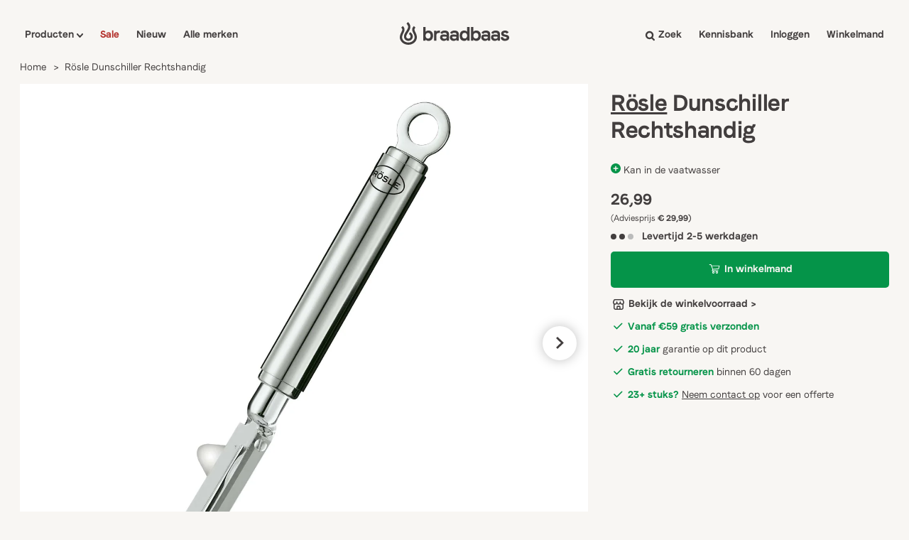

--- FILE ---
content_type: text/html; charset=utf-8
request_url: https://app.abconvert.io/api/shipping/config
body_size: -317
content:
{"country":"US","expirationTime":1768452411185,"customScript":null}

--- FILE ---
content_type: text/html; charset=UTF-8
request_url: https://sst.braadbaas.nl/ns.html?id=GTM-MT38FQQW
body_size: 262
content:
<!DOCTYPE html>
<html lang=en><head><meta charset=utf-8><title>ns</title></head><body><noscript><iframe src="https://www.googletagmanager.com/ns.html?fps=s&id=GTM-MT38FQQW" height="0" width="0" style="display:none;visibility:hidden"></iframe></noscript></body></html>

--- FILE ---
content_type: text/css
request_url: https://braadbaas.nl/cdn/shop/t/53/compiled_assets/styles.css?58705
body_size: -582
content:
.size-table{width:100%;table-layout:auto;border-collapse:collapse;text-align:center}.size-table th,.size-table td{padding:8px 10px;vertical-align:middle;text-align:center!important}.size-table tbody th{white-space:nowrap;width:1%;text-align:left!important}.size-table-wrapper{overflow-x:auto}.size-table-head .th-variant-title{padding:12px 3px}
/*# sourceMappingURL=/cdn/shop/t/53/compiled_assets/styles.css.map?58705= */


--- FILE ---
content_type: text/css
request_url: https://braadbaas.nl/cdn/shop/t/53/assets/template-product.css?v=145688860518401367011764011235
body_size: 5129
content:
@media screen and (max-width: 992px){.productpage_wrapper{padding-top:8px!important}}.productpage_wrapper{padding-top:85px;padding-bottom:18px}@media screen and (max-width: 475px){.swiper-button-boughttogether-next,.swiper-button-boughttogether-prev,.swiper-button-related-next,.swiper-button-related-prev{top:85%!important}.productpage_wrapper{padding-bottom:0;padding-top:55px}}.product_info-wrapper{width:100%;margin-left:32px}@media screen and (max-width: 1200px){.product_info-wrapper{margin-left:16px}}@media screen and (max-width: 768px){.product_info-wrapper{margin-left:0}}.productpage_hero-wrapper{display:flex;padding-bottom:16px;min-height:690px}@media screen and (max-width: 768px){.productpage_hero-wrapper{flex-direction:column}}.product_image-wrapper{background-color:#fff;min-width:800px;max-width:800px}@media screen and (max-width: 1200px){.product_image-wrapper{min-width:660px;max-width:660px}}@media screen and (max-width: 992px){.product_image-wrapper{min-width:510px;max-width:510px}}@media screen and (max-width: 768px){.product_image-wrapper{height:580px;min-width:100%;margin-bottom:16px}}.gallery-top .swiper-slide{background-size:contain!important;background-repeat:no-repeat!important}.swiper-slide{max-width:100%}.swiper-slide img{width:100%;max-height:100%!important;height:auto;max-height:600px;object-fit:contain}.carousel-item{width:48px!important;height:48px!important;background-size:contain!important;background-repeat:no-repeat;display:flex;align-items:center;justify-content:center}.carousel-item svg{max-height:80%;margin:auto 0}.swiper-wrapper{align-items:flex-end;max-height:690px}.product-inpage-cartform-wrapper{margin-top:16px}@media screen and (max-width: 768px){.belco-activator-frame{bottom:100px}.belco-kaoz3n{bottom:180px;height:calc(100% - 190px)}}@media screen and (max-width: 768px){.product-inpage-cartform-wrapper{margin-top:8px}}.product_fixed_cta{margin-top:-95px;z-index:1000;position:fixed;background-color:#fff;width:100vw;display:flex;justify-content:space-between;box-shadow:0 0 12px #00000040;transition-duration:.25s;transition-timing-function:ease-in-out}@media screen and (max-width: 992px){.product_fixed_cta{margin-top:auto;bottom:0}}.product-inpage-cartform-wrapper form{display:flex;flex-direction:column}.product-inpage-cartform-wrapper form select{-webkit-appearance:none;font-family:Braadbaas-Regular,sans-serif;color:#423e3e;padding-left:16px;border:none;margin-bottom:16px;border-radius:5px;cursor:pointer;background:url(select-arrow1.svg) no-repeat #fff;background-size:10px;background-position:97%}.product-options__wrapper{margin:16px 0}.product-options__selector{-webkit-appearance:none;font-family:Braadbaas-Regular,sans-serif;color:#423e3e;height:50px;margin-top:16px;padding-left:16px;border:none;margin-bottom:16px;border-radius:5px;cursor:pointer;background:url(select-arrow1.svg) no-repeat #fff;background-size:15px;background-position:97%}.arrow-wrappers{min-height:48px;position:relative;justify-content:space-between;width:100%;padding-left:16px;padding-right:16px;top:50%;display:flex;flex-direction:row}@media screen and (max-width: 475px){.arrow-wrappers{padding-left:4px;padding-right:4px}}.inpage-form-addtocart{display:flex!important;align-items:center;width:100%;justify-content:center;background-color:#059449;color:#f8f6f3;font-family:Braadbaas-Bold,sans-serif;font-weight:400;text-align:center;font-size:14px;border-radius:5px;letter-spacing:0;display:inline-block;padding:15px 24px 17px;transition-duration:.15s;transition-timing-function:ease-out;cursor:pointer}.inpage-form-addtocart:hover:enabled{background-color:#048542}@media screen and (max-width: 475px){.inpage-form-addtocart{width:100%}}.button-cart-2{width:100%}@media screen and (max-width: 768px){.button-cart-2{display:block!important}.button-cart{width:100%}}.fixed-cta{width:440px}@media screen and (max-width: 475px){.fixed-cta{padding:0}}@media screen and (max-width: 475px){.fixed-cta svg{height:16px!important}}@media screen and (max-width: 475px){.fixed-cta p{display:none}}.product-swiper-button-prev{z-index:10;transform:rotate(180deg);width:48px;height:48px;background-image:url(next.svg);background-repeat:no-repeat;background-size:11px;background-position:19px 14px;background-color:#fff;filter:drop-shadow(0px 0px 8px rgba(0,0,0,.25));padding:13px;border-radius:100%;margin-right:8px;transition-duration:.2s;transition-timing-function:ease-in-out;cursor:pointer}.product-swiper-button-prev:focus{outline:none;background-color:#f8f6f3}.product-swiper-button-prev:hover{background-color:#f8f6f3}.product_vendor{font-family:Braadbaas-Regular,sans-serif;letter-spacing:-.01em;font-size:20px;-webkit-font-smoothing:antialiased;-moz-osx-font-smoothing:grayscale;text-rendering:optimizeLegibility;text-decoration:none}.vendor_link:hover{text-decoration:underline}.product_price{font-size:22px;font-family:Braadbaas-Bold!important}.product_title a{text-decoration:underline;font-family:Braadbaas-ExtraBold,sans-serif}.product_title{font-weight:400;font-family:Braadbaas-ExtraBold,sans-serif;color:#423e3e;font-size:32px;margin-top:8px;line-height:120%;margin-bottom:12px}@media screen and (max-width: 768px){.product_title{font-size:26px}}.price_wrapper{display:flex;align-items:baseline}.product-price{display:flex;font-family:Braadbaas-Bold,sans-serif;margin-top:16px;margin-bottom:16px;margin-right:8px;align-items:flex-end;color:#423e3e}.price-tax{font-family:Braadbaas-Regular,sans-serif;margin-bottom:4px;margin-left:8px}.product_short-description{font-family:Braadbaas-Regular,sans-serif;line-height:140%;color:#423e3e}.product-green-usp{display:flex;align-items:center;color:#059449;margin-top:16px;margin-bottom:16px}.product-green-usp-icon{min-width:14px;min-height:14px;margin-right:4px}.product-green-usp span{font-family:Braadbaas-SemiBold,sans-serif}.product-green-usp p,.product-green-usp strong{color:#059449}.inpage-form-addtocart svg{height:13px;margin-right:5px}.product-amount-buy{display:flex}.product-select-label{font-family:Braadbaas-SemiBold,sans-serif}.product-amount{display:flex;align-items:center;justify-content:center;background-color:#fff;padding:16px;border-radius:5px;margin-right:16px;width:35%}.product-amount-number{font-family:Braadbaas-Bold,sans-serif;margin:0 16px;color:#423e3e;width:40px;text-align:center;background-color:transparent}.product-amount-number::-webkit-outer-spin-button,.product-amount-number::-webkit-inner-spin-button{-webkit-appearance:none;margin:0}.product-amount-number[type=number]{-moz-appearance:textfield}.product-amount-selector{cursor:pointer}.selector-wrapper label{display:none}.single-option-selector{width:100%}#price-field{margin-bottom:16px;display:flex}.product_details_wrapper{background-color:#fff;display:grid;grid-template-columns:0px 2fr 3fr 0px;padding-top:40px;padding-bottom:40px;justify-content:center}@media screen and (max-width: 1200px){.product_details_wrapper{grid-template-columns:40px 2fr 3fr 40px}}@media screen and (max-width: 992px){.product_details_wrapper{grid-template-columns:2fr 3fr;padding-top:40px;padding-bottom:40px}}@media screen and (max-width: 768px){.product_details_wrapper{grid-template-columns:1fr;gap:16px}}.details_left_wrapper{grid-column:2;margin-right:40px;display:flex;flex-direction:column}@media screen and (max-width: 992px){.details_left_wrapper{grid-column:1}}.details-chef-choice{background-color:#423e3e;color:#f8f6f3;padding:24px;margin-bottom:32px}.details-chef-choice h3{color:#f8f6f3}.chef-choice-subheading{margin-bottom:8px;color:#f8f6f3}.chef-choice-text{color:#f8f6f3}.details-brand-wrapper{background-color:#f8f6f3;margin-bottom:32px}@media screen and (max-width: 768px){.details-brand-wrapper{margin-bottom:0}}@media screen and (max-width: 768px){.details-brand-image{height:100px!important}.product-page-logo{height:90px!important;object-fit:contain}.details-brand-image{align-items:baseline;justify-content:baseline}}.details-brand-image{display:flex;justify-content:center;align-items:center;background-position:top;background-image:linear-gradient(0deg,#00000059,#00000059);background-size:cover!important;width:100%;height:210px}.details-brand-image svg{max-width:300px}.details-brand-text h4{font-weight:400}.details-brand-text{padding:24px;color:#423e3e}@media screen and (max-width: 768px){.details_left_wrapper{margin-right:0}.details-brand-wrapper{background-color:#fff;border-bottom:2px #F2F2F2 solid!important}.details-brand-text{padding:16px 0;color:#423e3e}}.details-brand-text p{line-height:140%;margin-top:8px;margin-bottom:16px}.details-brand-text a{color:#423e3e;font-family:Braadbaas-Bold,sans-serif}.details-brand-text svg{margin-left:4px;transition-duration:.25s;transition-timing-function:ease-out}.details-brand-text a:hover svg{margin-left:10px}.details_right_wrapper{color:#423e3e}@media screen and (max-width: 768px){.details_right_wrapper{grid-row:1;max-width:100%;overflow-x:scroll}}.details_right_wrapper h4{margin-bottom:8px}.details_right_wrapper h4:not(:first-child){margin-top:8px;margin-bottom:16px}.about-quote-wrapper{padding-top:100px;padding-bottom:100px;background-color:#fff;text-align:center;display:flex;flex-direction:column;align-items:center}@media screen and (max-width: 992px){.about-quote-wrapper{padding-top:60px;padding-bottom:60px}}.about-quote{font-family:Braadbaas-Light,sans-serif;font-size:3.5rem}@media screen and (max-width: 992px){.about-quote{font-size:2.5rem}}@media screen and (max-width: 475px){.about-quote{font-size:2rem}}.about-quote_link{display:flex;margin-top:32px}.about-quote_linktext{margin-left:.5rem;font-size:14px;font-family:Braadbaas-Bold,sans-serif;text-transform:uppercase;color:#423e3e;letter-spacing:.1em;transition-duration:.25s;transition-timing-function:ease-out}.about-quote_linktext:after{content:"";display:block;width:0;height:2px;margin-top:2px;background:#423e3e;transition:width .5s}.about-quote_linktext:hover:after{width:100%}.fixed_cta-info-wrapper{display:flex;align-items:center;color:#423e3e}@media screen and (max-width: 768px){.fixed_cta-info-wrapper{display:none}}.fixed_cta-info-copy{margin-left:24px}.fixed-buy{align-items:center;justify-content:center}@media screen and (max-width: 768px){.fixed-buy{width:100%}}.fixed-buy form{flex-direction:row}@media screen and (max-width: 475px){.fixed-buy form{justify-content:space-between}}.product-swiper-button-next{z-index:10;width:48px;height:48px;background-image:url(next.svg);background-repeat:no-repeat;background-size:11px;background-position:19px 15px;padding:13px;filter:drop-shadow(0px 0px 8px rgba(0,0,0,.25));background-color:#fff;border-radius:100%;transition-duration:.2s;transition-timing-function:ease-in-out;cursor:pointer}.product-swiper-button-next:focus{outline:none;background-color:#f8f6f3}.product-swiper-button-next:hover{background-color:#f8f6f3}.slider-img{display:none}.product_price-wrapper{display:flex;align-items:baseline}.product_price-wrapper p:first-of-type{margin-right:8px}.product_price-compare{font-size:12px;margin-top:4px;margin-bottom:8px}.text-red{color:#b4322d}#zoomed-img-container{width:100%;height:250px}.details_spec-item{display:flex;width:100%;min-height:40px;padding:10px 1px 10px 14px;margin:0}.details_spec-item dt{width:40%;align-items:center;display:flex;justify-content:space-between;font-family:Braadbaas-SemiBold}.details_spec-item dt svg{margin-left:4px;cursor:pointer}.details_spec-item dd{width:60%}.details_size-item{display:flex;min-height:40px;width:100%;padding:10px 10px 10px 14px;margin:0 16px 0 0}.details_size-item dt{font-size:14px;font-family:Braadbaas-SemiBold}.details_size-item span{display:flex;justify-content:space-between}tbody tr:nth-child(odd){background-color:#f8f6f3}.size-table{width:100%;max-width:100%;overflow-x:auto;-webkit-overflow-scrolling:touch;display:block}.size-table table{width:100%;min-width:700px;border-collapse:collapse;table-layout:auto}.size-table th{font-family:Braadbaas-Semibold,sans-serif;font-weight:100}tr>*:first-child:not(:empty){padding-left:8px}.size-table th,.size-table td{text-align:left;font-size:14px;width:auto;padding:12px 0}.size-dd{margin:0 0 4px;width:40%;font-size:14px}.item-tags{display:flex;flex-wrap:wrap;gap:8px;margin-top:12px;margin-bottom:14px}.tag-item{background-color:#fbe7e6;color:#b4322d;font-family:Braadbaas-SemiBold,sans-serif;padding:8px 22px;width:fit-content;font-size:12px}#product-variants select{height:50px;margin-top:8px;font-size:14px;border:1px solid #e4e4e4}.product-blue-usp{display:flex;align-items:center;margin-top:8px}.product-blue-usp p{line-height:140%}.product-blue-usp:first-of-type{margin-top:16px}.inpage-form-addtocart:disabled{opacity:55%;cursor:not-allowed}.modal-wrapper{height:-webkit-fill-available;display:none;position:fixed;justify-content:center;align-items:center;z-index:2147483647123;left:0;top:0;right:0;bottom:0;background-color:#000;background-color:#0006}.modal-productspecs{background-color:#fff;padding:24px;width:50vw;max-height:70%;overflow-y:scroll;filter:drop-shadow(5px 8px 24px rgba(0,0,0,.15))}.modal-productspecs h3{margin-bottom:16px}.modal-productspecs h4{margin-bottom:8px}.modal-productspecs p{margin-bottom:16px}@media screen and (max-width: 768px){.modal-productspecs{width:80vw}}.modal-link{cursor:pointer}.close-modal{cursor:pointer;float:right;display:flex;width:32px;height:32px;padding:0;align-items:center;justify-content:center}.close-modal svg{height:12px;width:12px}body.modal-open{overflow:hidden!important}.modal-productspecs a{font-family:Braadbaas-SemiBold,sans-serif}.availability_wrapper{margin-bottom:12px;display:flex;align-items:baseline}.availability_wrapper span{display:flex}@media screen and (max-width: 768px){.availability_wrapper{margin-top:12px;margin-bottom:12px}}@media screen and (max-width: 375px){.availability_wrapper{margin-top:0}}.availability_dot{min-height:8px;margin-right:4px;min-width:8px;background-color:#bbb;border-radius:50%;display:inline-block}.availability_wrapper p{font-family:Braadbaas-SemiBold,sans-serif;margin-left:8px}.contact-cta-wrapper{border:2px #F2F2F2 solid;padding:24px;box-sizing:border-box!important;-moz-box-sizing:border-box;-webkit-box-sizing:border-box;position:relative}@media screen and (max-width: 768px){.contact-cta-wrapper{border-bottom:2px #F2F2F2 solid!important;border:0;padding:0;box-sizing:border-box!important;-moz-box-sizing:border-box;-webkit-box-sizing:border-box;position:relative}}.contact-cta-item{font-family:Braadbaas-SemiBold,sans-serif}.contact-cta-item:hover{text-decoration:underline}.contact-cta-undertext{margin-bottom:16px}.contact-cta-wrapper h4{max-width:300px;margin-bottom:8px}.contact-cta-wrapper span{display:flex;align-items:center;margin-bottom:12px}.contact-cta-wrapper span svg{width:24px;height:24px;margin-right:8px}.contact-cta-wrapper img{height:220px;position:absolute;right:-24px;bottom:0}@media screen and (max-width: 1250px){.contact-cta-wrapper img{height:170px}}@media screen and (max-width: 900px){.contact-cta-wrapper img{display:none}}@media screen and (max-width: 768px){.contact-cta-wrapper img{display:block;height:180px;right:0}.contact-cta-wrapper{order:-1;margin-bottom:32px}}@media screen and (max-width: 375px){.contact-cta-wrapper img{height:140px}}@media screen and (max-width: 340px){.contact-cta-wrapper img{display:none}}.review-item-wrapper{width:100%;border:2px solid #F2F2F2;padding:20px;display:flex;flex-direction:column}.product-review-container{position:relative;display:grid!important;gap:8px;grid-template-columns:1fr 1fr}@media screen and (max-width: 400px){.product-review-container{grid-template-columns:1fr}}.review-content{margin-top:4px;font-size:14px;line-height:140%}.review-header{display:flex;flex-direction:row;justify-content:space-between}.review-header .dot{height:12px;width:12px;background-color:#f2f2f2;border-radius:50%;display:inline-block}.product-review-date{font-size:12px!important;letter-spacing:1px!important;font-family:Braadbaas-SemiBold,sans-serif;opacity:.5}.product-options__title{font-family:Braadbaas-SemiBold,sans-serif;margin-bottom:8px}.product-options__list-desktop{display:grid;grid-gap:8px;grid-template-columns:1fr 1fr 1fr}.product-options__list-mobile{display:flex;overflow:scroll;width:100vw;margin-left:-16px;-ms-overflow-style:none;scrollbar-width:none}.product-options__list-mobile::-webkit-scrollbar{display:none}.product-options__list-mobile a{min-width:200px!important;max-width:.8vw!important;margin-left:8px}.product-options__list-mobile a:first-of-type{margin-left:16px}@media screen and (min-width: 768px){.product-options__list-desktop{display:grid}.product-options__list-mobile{display:none}}@media screen and (max-width: 768px){.product-options__list-desktop{display:none}.product-options__list-mobile{display:flex}}.product-options__list-item{background-color:#fff;padding:6px;display:flex;border-radius:5px;align-items:center;transition-duration:.15s;transition-timing-function:ease-out;border:1px solid rgb(231,231,231)}.product-options__list-item:hover{opacity:70%;transition-duration:.15s;transition-timing-function:ease-out}.product-options__list-item img{margin-right:7px;object-fit:contain}@media screen and (max-width: 1200px){.product-options__list-desktop{grid-template-columns:1fr 1fr}}@media screen and (max-width: 950px){.product-options__list-desktop{grid-template-columns:1fr}}@media screen and (max-width: 768px){.product-options__list-desktop{grid-template-columns:1fr 1fr 1fr}}@media screen and (max-width: 425px){.product-options__list-desktop{grid-template-columns:1fr;grid-gap:4px}.product-options__list-item__content{display:flex;justify-content:space-between;width:100%}}.product-options__list-item__content b{-webkit-font-smoothing:antialiased;-moz-osx-font-smoothing:grayscale;text-rendering:optimizeLegibility}.product-options__list-item__content p:first-of-type{font-family:Braadbaas-SemiBold,sans-serif}.product-options__list-item__content p:last-of-type{font-size:14px}.product-giftwrap__container{background-color:#fff;display:flex;align-items:center;padding:12px 8px 12px 12px;border-radius:5px 0 5px 5px}.product-giftwrap__container h4{display:flex;align-items:center;justify-content:space-between;width:100%}.product-giftwrap__container p{margin-left:8px;line-height:140%}.giftwrap__label{font-family:Braadbaas-SemiBold,sans-serif}.giftwrap__desc{line-height:140%;margin-bottom:16px}.giftwrap__desc a{text-decoration:underline}.collection-kennisbank-cta__wrapper{border-radius:5px;display:flex;align-items:center;margin-top:16px;margin-bottom:16px}.collection-kennisbank-cta__wrapper span p{font-family:Braadbaas-SemiBold,sans-serif;font-size:14px}.collection-kennisbank-cta__wrapper span p svg{margin-left:4px}.collection-kennisbank-cta__wrapper{transition-duration:.15s;max-width:375px}.collection-kennisbank-cta__wrapper span{margin-left:20px}.collection-kennisbank-cta__wrapper:hover{opacity:80%;transition-duration:.15s}.product-combi__wrapper{display:grid;grid-template-columns:1fr;align-items:center;border:2px solid #F2F2F2;padding:24px;margin-top:24px;justify-content:space-between;max-width:850px}@media screen and (max-width: 425px){.product-combi__wrapper{padding:0 0 24px;border:0;border-bottom:2px solid #F2F2F2}}.cartblock-newprice{color:#0549cb;font-family:Braadbaas-SemiBold,sans-serif}.produc-combi__currentprod{display:flex;flex-direction:column;align-items:flex-start;align-self:flex-start}.produc-combi__currentprod img{margin-bottom:4px;object-fit:contain}.product-combi__section{background-color:#fff;margin-top:32px}.product-combi__dealblock{display:flex;flex-direction:column;align-self:flex-start}.product-combi__dealblock:hover{text-decoration:underline}.product-combi__dealblock img{margin-bottom:4px;object-fit:contain}.combi__products-title{font-family:Braadbaas-SemiBold,sans-serif;margin-bottom:4px}.product-combi__wrapper svg{max-width:24px;max-height:24px}.product-combi__cartblock{align-self:flex-end;border-top:2px solid #F2F2F2;margin-top:12px;padding-top:12px}.combi__products-vendor{font-size:12px;text-transform:uppercase;font-family:Braadbaas-Bold,sans-serif;letter-spacing:.1em;color:#d5d5d5}.combi_cartblock-price{display:flex;justify-content:space-between}.combi_cartblock-price span{display:flex}.combi_cartblock-price b{color:#0549cb}.combi_cartblock-price p{font-family:Braadbaas-SemiBold,sans-serif}.cartblock-oldprice{font-family:Braadbaas-Regular,sans-serif!important;text-decoration:line-through;margin-right:4px}.product-combi__wrapper .inpage-form-addtocart{margin-top:16px;width:100%}.product-combi__productsWrapper{display:grid;grid-template-columns:5fr 1fr 5fr}.product-combi__productsWrapper svg{position:relative;top:0}.product-combi__plusWrapper{display:flex;align-items:center;position:relative}.combi_dealblock__pricewrapper{display:flex}.combi_dealblock__pricewrapper p:first-of-type{margin-right:8px}.video-modal,.video-modal .overlay{position:absolute;top:0;right:0;bottom:0;left:0;z-index:3000}.video-modal{overflow:hidden;position:fixed;opacity:0;-webkit-transform:translate(500%,0%);transform:translate(500%);-webkit-transition:-webkit-transform 0s linear 0s;transition:transform 0s linear 0s;display:-webkit-box;display:-webkit-flex;display:flex;-webkit-box-align:center;-moz-box-align:center;-ms-flex-align:center;-webkit-align-items:center;align-items:center;-webkit-transform-style:preserve-3d;-moz-transform-style:preserve-3d;transform-style:preserve-3d}.video-modal .overlay{z-index:0;background:#0d013dd1;opacity:0;-webkit-transition:opacity .2s ease-out .05s;transition:opacity .2s ease-out .05s}.video-modal-content{position:relative;top:auto;right:auto;bottom:auto;left:auto;z-index:1;margin:0 auto;overflow-y:visible;background:#000;width:calc(100% - 12em);height:0;padding-top:calc((100% - 12em)*.5625)}@media (min-aspect-ratio: 16/9){.video-modal-content{width:0;height:calc(100vh - 10em);padding-top:0;padding-left:calc((100vh - 10em)*1.7778)}}@media (max-width: 640px){.video-modal-content{width:calc(100% - 1em);padding-top:calc((100% - 1em)*.5625)}}.close-video-modal{display:block;position:absolute;left:0;top:-40px;text-decoration:none;font-weight:700;color:#fff}lite-youtube{background-repeat:no-repeat!important;background-size:cover!important;position:absolute;top:0;right:0;bottom:0;left:0;z-index:1;background:#000;box-shadow:0 2px 16px #00000080}.show-video-modal .video-modal{opacity:1;transform:translate(0);-webkit-transform:translate(0%,0%)}.show-video-modal .video-modal .overlay{opacity:1}.show-video-modal .video-modal-content{transform:translate(0);-webkit-transform:translate(0%,0%)}.product-description-short{position:relative}.desc_readmore_hrline{border-bottom:2px solid #e4e4e4;width:100%;display:flex;position:relative;justify-content:center;margin-bottom:32px}.details-productdesc__wrapper{display:block;position:relative;line-height:140%;overflow:hidden;transition:height .4s linear}.details-productdesc__wrapper p{line-height:140%}.details-productdesc__wrapper ul{list-style:inside}.desc_readmore-btn{display:inline-flex;position:relative;background-color:#fff;font-family:Braadbaas-SemiBold,sans-serif;bottom:-10px;padding:0 12px;justify-content:center;align-items:center;cursor:pointer}.desc_readmore-btn:hover{text-decoration:underline}.desc_readmore-btn svg{margin-left:6px;position:relative;top:2px}.clickaction-descless svg{transform:rotate(180deg)}.show-more__fade{position:absolute;bottom:0;display:block;width:100%;height:120px;background:linear-gradient(#fff0,#fff)}.productspecs__wrapper{position:relative;max-width:100%!important}.product__review-wrapper{position:relative}.product__review-wrapper svg{width:16px;height:16px}.product__review-wrapper svg:last-of-type{margin-right:4px}.product__review-wrapper .product-review-summary{margin-bottom:12px!important}.product-atc__sticky{display:none;position:fixed;box-shadow:#0000001a 0 0 12px;padding:12px 16px;bottom:-150px;animation-duration:.3s;width:100%;z-index:99;background-color:#fff;left:0;right:0}.product-atc__sticky.visible{bottom:0;animation-duration:.3s}.product-atc__sticky{text-align:center}.product-atc__sticky__btn{padding:12px 24px 14px}.atc__sticky-actvariant{margin-bottom:8px;display:flex;justify-content:space-between}.sticky-actvariant__name{display:flex;font-size:14px;color:#423e3e}.sticky-actvariant__price{color:#423e3e;font-size:14px}.product-atc__sticky{display:none}@media screen and (max-width: 768px){.product-atc__sticky{display:block}}.sticky-actvariant__beforeprice{color:#423e3e81;text-decoration:line-through;margin-right:4px;font-size:14px}@media screen and (max-width: 768px){#dummy-chat-button-iframe{bottom:110px!important}}.product-freeproduct-wrapper{transition-duration:.15s;transition-timing-function:ease-out}.product-freeproduct-wrapper:hover{cursor:pointer;opacity:.7;transition-duration:.15s;transition-timing-function:ease-out}.product-freeproduct-wrapper img{object-fit:contain}.product-sizetable__title{margin-top:24px!important}.discount-tag{padding:8px;font-size:12px;margin-left:8px}.font-semibold{font-family:Braadbaas-SemiBold,sans-serif}ul{list-style:none;padding:0}.question-item:first-of-type{border-top:1px solid #D6D6D6}.question-item{border-bottom:1px solid #D6D6D6;padding-top:12px}.question-item{align-items:center}.toggle{font-family:Braadbaas-SemiBold;display:flex;align-items:center;justify-content:space-between;margin-bottom:12px;cursor:pointer}.toggle svg{transition-duration:.3s;transform-origin:center}.inner{padding-bottom:16px;display:none}.svg-rotate{transform:rotate(180deg)}.metafield-rich_text_field p{margin-bottom:12px;line-height:140%}.metafield-rich_text_field p:last-child{margin-bottom:0}.productinformation-usp{display:flex;padding-bottom:8px}.productinformation-usp p strong{color:#059449}.productinformation-usp svg{margin-right:4px;margin-top:3px}@media screen and (max-width: 768px){.info-header-desktop{display:none}}@media screen and (min-width: 769px){.info-header-mobile{display:none}}.info-header-mobile{padding-bottom:16px}.custom-select-box{position:relative;width:100%}.select-box-display{display:flex;align-items:center;justify-content:space-between;border:1px solid #e7e7e7;padding:4px 16px 4px 8px;background-color:#fff;cursor:pointer;position:relative;border-radius:5px}.select-box-display img{width:40px;padding:4px;height:40px;margin-right:10px;object-fit:contain}.select-box-display span{font-size:14px;font-family:Braadbaas-Regular,sans-serif}.arrow-down{font-size:14px;margin-left:auto;transition:transform .3s}.select-box-display.active .arrow-down{transform:rotate(180deg)}.select-options{display:none;position:absolute;top:100%;left:0;width:100%;background-color:#fff;border:1px solid #ccc;z-index:1000;max-height:220px;overflow-y:auto}.select-options .option{display:flex;align-items:center;padding:4px 16px 4px 8px;cursor:pointer;font-size:14px;font-family:Braadbaas-Regular,sans-serif}.select-options .option img{width:40px;height:40px;padding:4px;margin-right:10px;object-fit:contain}.select-options .option:hover{background-color:#fbfbfb}.restock-alerts-branding-text{display:none!important}.notifyButtonStyle{background-color:#423e3e!important;font-family:Braadbaas-Semibold,sans-serif}.usp-snippet_wrapper{margin-bottom:12px;border-radius:5px}.usp-snippet_wrapper .product-green-usp{margin:12px 0}.usp-snippet_wrapper .product-green-usp p{color:#423e3e}.usp-snippet_wrapper .product-green-usp p strong{color:#059449}.usp-snippet_wrapper .product-green-usp-icon{display:flex;justify-content:center}.stofind-find-in-store-button:before{margin-right:6px;margin-left:3px}.cutoff-info{font-family:Braadbaas-Regular,sans-serif;color:#059449}.product-summary-wrapper{border:2px #F2F2F2 solid;padding:24px;box-sizing:border-box!important;-moz-box-sizing:border-box;-webkit-box-sizing:border-box;position:relative;margin-bottom:32px}@media screen and (max-width: 768px){.product-summary-wrapper{border-bottom:2px #F2F2F2 solid!important;border:0;padding:0 0 32px;box-sizing:border-box!important;-moz-box-sizing:border-box;-webkit-box-sizing:border-box;position:relative}}.product-summary-wrapper span p{color:#423e3e!important;font-family:Braadbaas-Regular,sans-serif!important}.product-summary-wrapper span svg{width:16px;height:16px;margin-right:8px}.product-summary-wrapper .productinformation-usp{padding-bottom:14px}.product-summary-wrapper .productinformation-usp:last-of-type{padding-bottom:0}.product-summary-wrapper h4{margin-bottom:12px}.algemeen-faq{margin-top:16px}.afterpay_container{margin-top:8px;background-color:#fff;display:flex;align-items:center;padding:12px}.afterpay_container p{margin-left:8px}.pfas-free-icon{position:absolute;margin:24px;z-index:100;width:72px;height:72px}@media (max-width: 640px){.pfas-free-icon{margin:8px;width:64px;height:64px}}.trusted-widget-productreview-list{background-color:#fff;padding-bottom:40px;display:grid;gap:40px;grid-template-columns:1fr 3fr}@media screen and (max-width: 768px){.trusted-widget-productreview-list{grid-template-columns:1fr}}.trusted-widget-productreview-list h4{margin-bottom:16px}.review-item{border:2px #F2F2F2 solid;padding:24px}.review-items-grid{display:grid;grid-template-columns:1fr}.review-bar-row{display:flex;align-items:center;margin-bottom:12px}.star-label{font-size:14px;display:flex}.star-label p{width:10px;font-family:Braadbaas-Bold,sans-serif}.bar-container{width:100%;background:#eee;height:10px;margin:0 10px;position:relative;border-radius:10px}.bar-fill{height:10px;background-color:#e97528;border-radius:10px}.review-count{width:30px;font-size:14px;text-align:right}.review-stars{display:flex}.review-stars h4{margin-left:8px;margin-bottom:4px}.review-distribution{margin-top:24px}.product-review-list div h4{margin-bottom:8px}.review-block{height:fit-content;display:flex;justify-content:space-between}.review-image{max-width:150px;max-height:150px}@media screen and (max-width: 768px){.review-block{flex-direction:column-reverse}}.show-more-reviews{font-family:Braadbaas-Semibold,sans-serif;cursor:pointer}.show-more-reviews:hover{text-decoration:underline}.german-tax{color:#666}.demeyere-info-container{background-color:#fff;border:#f8f6f3 solid 2px;margin-bottom:16px;display:flex;text-decoration:none;color:inherit;align-items:center;justify-content:space-between;padding:16px 20px;transition:box-shadow .2s ease}.demeyere-info-container span p{margin-top:6px}.demeyere-info-container svg{width:12px;height:12px}.demeyere-info-container:hover{box-shadow:#55555514 0 3px 6px;cursor:pointer}.pulse{background:#e97528;border-radius:50%;height:12px;width:12px;box-shadow:0 0 #e97528;transform:scale(.4);animation:pulse 2s infinite;margin-right:12px}@keyframes pulse{0%{transform:scale(.8);box-shadow:0 0 #e97528b3}70%{transform:scale(.6);box-shadow:0 0 0 15px #e9752800}to{transform:scale(.8);box-shadow:0 0 #e9752800}}
/*# sourceMappingURL=/cdn/shop/t/53/assets/template-product.css.map?v=145688860518401367011764011235 */


--- FILE ---
content_type: text/css
request_url: https://braadbaas.nl/cdn/shop/t/53/assets/component-swiper.css?v=149508278633933676761714461681
body_size: -353
content:
.swiper-container{width:100%;height:100%;overflow:hidden}.swiper-wrapper{overflow:visible}.swiper-button-next{background-image:url(next.svg);background-repeat:no-repeat;background-size:15px;background-position:36px 30px;background-color:#fff;padding:40px;border-radius:100%;border:1px solid #DDDDDD;box-sizing:border-box;box-shadow:0 0 12px #0000002e;transition-duration:.2s;transition-timing-function:ease-in-out}.swiper-button-next:focus{outline:0}.swiper-button-next:hover{box-shadow:0 0 20px #0000002e;background-color:#f0f0f0}.swiper-button-next:after{display:none}@media screen and (max-width: 475px){.swiper-button-next{margin-top:6px;background-size:10px;background-position:21px 17px;padding:24px}.swiper-button-prev{margin-top:6px!important;margin-left:5px!important;background-size:10px!important;background-position:18px 17px!important;padding:24px!important}}.swiper-button-prev{background-image:url(prev.svg);background-repeat:no-repeat;background-size:15px;background-position:32px 30px;background-color:#fff;left:0;padding:40px;margin-left:240px;border-radius:100%;border:1px solid #DDDDDD;box-sizing:border-box;box-shadow:0 0 12px #0000002e;transition-duration:.2s;transition-timing-function:ease-in-out}@media screen and (max-width: 992px){.swiper-button-prev{margin-left:-45px}}.swiper-button-prev:focus{outline:0}.swiper-button-prev:hover{box-shadow:0 0 20px #0000002e;background-color:#f0f0f0}.swiper-button-prev:after{display:none}.swiper-button-disabled{opacity:0%!important}
/*# sourceMappingURL=/cdn/shop/t/53/assets/component-swiper.css.map?v=149508278633933676761714461681 */


--- FILE ---
content_type: application/javascript; charset=utf-8
request_url: https://stofind.s3-us-west-2.amazonaws.com/customers/braadbaas-nl.myshopify.com/script.min.js?shop=braadbaas-nl.myshopify.com
body_size: 34081
content:
var _sto={};(_sto=function(t){return this.selectors=null,"string"==typeof t?this.selectors=document.querySelectorAll(t):t.nodeType&&(this.selectors=t),this}).prototype.selectorEach=function(t){if(0<this.selectors.length)for(var o=0;o<this.selectors.length;o++)t(this.selectors[o]);else t(this.selectors)},_sto.prototype.on=function(o,e,s){this.selectorEach(function(t){t.addEventListener(o,function(t){"string"==typeof e?t.target.matches(e)&&s.call(t.target,t):e.call(this,t)})})},_sto.prototype.append=function(o){this.selectorEach(function(t){t.insertAdjacentHTML("beforeend",o)})},_sto.prototype.prepend=function(o){this.selectorEach(function(t){t.insertAdjacentHTML("afterbegin",o)})},_sto.prototype.html=function(o){this.selectorEach(function(t){t.innerHTML=o})},_sto.prototype.css=function(e){this.selectorEach(function(t){for(var o in e)t.style[o]=e[o]})},_sto.prototype.addClass=function(o){this.selectorEach(function(t){t.classList.add(o)})},_sto.prototype.hasClass=function(o){var e=!1;return this.selectorEach(function(t){e=t.classList.contains(o)}),e},_sto.prototype.removeClass=function(o){this.selectorEach(function(t){t.classList.remove(o)})},_sto.prototype.remove=function(){this.selectorEach(function(t){t.parentNode&&t.parentNode.removeChild(t)})},_sto.parseHTML=function(t){var o="";if(!t)return o;if(o+="<"+t.type,t.props)for(var e in t.props)o+=" "+e+'="'+t.props[e]+'"';if(o+=">",t.value&&(o+=t.value),t.children)for(var s=0;s<t.children.length;s++)o+=sto.parseHTML(t.children[s]);return o+="</"+t.type+">"},_sto.addStyle=function(t,o,e){var s=Object.keys(o),n="";n+=t,n+="{";for(var i=0;i<s.length;i++){var a=e?"":";";n+=s[i]+":"+o[s[i]]+a}return n+="}"},_sto.parseCSS=function(t,o,e){var s="";if(Array.isArray(t))for(var n=0;n<t.length;n++)if(t[n].mediaQuery){var i=t[n].selectors;s+="@media only screen and ("+t[n].mediaQuery+"){";for(var a=0;a<i.length;a++)s+=sto.addStyle(i[a].selector,i[a].styles);s+="}"}else s+=sto.addStyle(t[n].selector,t[n].styles,t[n].keyframes);else s+=sto.addStyle(t,o,e);return s},_sto.addFonts=function(t){for(var o="",e=0;e<t.length;e++)o+="@import url("+t[e].url+");";return o};var sto=function(t){return new _sto(t)};sto.parseHTML=_sto.parseHTML,sto.addStyle=_sto.addStyle,sto.parseCSS=_sto.parseCSS,sto.addFonts=_sto.addFonts;var stofindSettings={general:{inventory:{hideOutOfStock:!1,stockInformation:"quantity",lowStockThreshold:"3"},location:{search:!1,address:!0,zip:!0,city:!0,province:!1,country:!1}},appearance:{widget:{settings:{injection:{position:"beforeend",selectorType:"class",selector:"product-inpage-cartform-wrapper"},hideVisibility:!1,hideVisibilityForTags:!1,tags:"",widgetType:"sidebar"},colors:{text:{headingsAndLinks:"#423e3e",text:"#423e3e"},buttons:{primaryButtons:"#423e3e",primaryLabels:"#ffffff",secondaryButtons:"#ffffff",secondaryLabels:"#423e3e"},formFields:{text:"#423e3e",secondaryText:"#423e3e",background:"#ffffff",secondaryBackground:"#f5f5f5",borders:"#ccc"},body:{primaryBorders:"#ffffff",secondaryBorders:"#075efc",background:"#ffffff"}},spacing:{marginTop:"0",marginBottom:"0"},typography:{fontSize:"16",fontWeight:"400",textTransform:"none"}},button:{colors:{background:"#05944900",text:"#423e3e",backgroundHover:"#05944900",textHover:"#252121"},spacing:{marginTop:"0",marginBottom:"0",paddingTopBottom:"0",paddingLeftRight:"0"},typography:{fontSize:"14",fontWeight:"700",textTransform:"uppercase"}},customCss:'stofind-modal * {\n  font-family: "Braadbaas-Regular", sans-serif;\n}\n\nstofind-modal h2 {\n  font-family: "Braadbaas-Bold", sans-serif !important;\n  letter-spacing: 0 !important;\n}\n\n.location-stock-status {\n  font-family: "Braadbaas-SemiBold", sans-serif;\n}\n\n.sto-modal-footer {\n  display: none;\n}\n\n.stofind-find-in-store-button .stofind-open-modal {\n  text-align: left;\n  text-transform: none;\n  font-family: "Braadbaas-SemiBold", sans-serif;\n  margin-top: 14px;\n  font-size: 14px;\n  display:flex;\n  font-weight: normal;\n}\n\n.stofind-find-in-store-button {\n  display: flex;\n}\n\n.stofind-find-in-store-button::before {\n  margin-top: 16px;\n  margin-right: 4px;\n  max-height: 16px;\n  content: url(https://cdn.shopify.com/s/files/1/0581/8898/8586/files/icon-store.svg?v=1725715973);\n}\n\n.stofind-modal:not(.stofind-embedded-widget) {\n  z-index: 100000;\n\n}\n\n.location-phone {\n  display:none !important;\n}stofind-modal stofind-modal '},translation:{buttons:{stock_availability_button:"Stock Availability",check_button:"Check this variant",back_to_result_button:"Back to Result"},stock_information_panel:{header_title:"Stock Availability",see_other_variants_text:"See other variants",location_search_text:"Search by city or state or ZIP code",location_directions_text:"Directions",not_found_title:"No location found",not_found_text:"We did not find the location that you're looking for. Please make sure you write the location correctly.",business_hours_text:"Business Hours",closed_text:"Closed",footer_note:"Our items sell out quickly - the stock level is just an estimate. In-store and online prices and products may vary."},stock_information:{in_stock:"In Stock",low_stock:"Low Stock",out_of_stock:"Out of Stock"}},translations:{nl:{buttons:{stock_availability_button:"Bekijk de winkelvoorraad >",check_button:"Bekijk deze maat",back_to_result_button:"Terug naar resultaten"},stock_information_panel:{header_title:"Beschikbaarheid",see_other_variants_text:"Andere maten bekijken",location_search_text:"Zoek op stad ",location_directions_text:"Routebeschrijving",not_found_title:"Geen winkel gevonden",not_found_text:"We hebben geen winkel gevonden.",business_hours_text:"Openingstijden",closed_text:"Gesloten"},stock_information:{in_stock:"Op voorraad",low_stock:"Lage voorraad",out_of_stock:"Uitverkocht"}}},injectionSelector:".product-inpage-cartform-wrapper"};!function(){"use strict";var a;meta.product&&((a=a||{}).init=function(){this.shop=Shopify.shop,this.apiURL="https://api.stofind.com",this.fetchedVariants=new Map,this.fetchedVariantId=null,this.isMultiVariant=1<meta.product.variants.length,this.isHidden=stofindSettings.appearance.widget.settings.hideVisibility,this.isHiddenForTags=stofindSettings.appearance.widget.settings.hideVisibilityForTags,this.widgetType=stofindSettings.appearance.widget.settings.widgetType,this.isEmbedded="embedded"===this.widgetType,this.productFetchedCallbacks=[],this.fetchProduct(),this.fonts(),this.mainCSS(),this.initWidget(),this.cssAnimationEvents(),stofindSettings.getLocations=this.getLocations.bind(this),stofindSettings.getVariantId=this.getVariantId.bind(this),stofindSettings.__=this.__.bind(this)},a.__=function(t,o){var e,s=Shopify.locale,n=stofindSettings.translation[t][o],i=null;return(e=stofindSettings.translations[s])&&(i=e[t]&&e[t][o]),i||n},a.initWidget=function(){this.isHidden||(this.isHiddenForTags?this.hideForTags():this.widget())},a.widget=function(){var t=this.modalHTML();if(this.isEmbedded){if(!this.runInjection(this.convertToNode(t)))return;a.getLocations(a.getVariantId()),a.changeReplaceState()}else{if(sto("body").append(t),!this.runInjection(this.createFindInStoreBtn()))return;this.modal()}this.productOptions(),this.locationsEl()},a.modal=function(){sto(".stofind-open-modal").on("click",function(t){t.preventDefault(),sto("body").addClass("stofind-modal-opened");var o=sto(".stofind-modal");o.removeClass("stofind-modal-closed"),o.addClass("stofind-modal-open"),a.isMultiVariant&&(document.querySelector(".sto-modal-header-current-variant").innerText=a.getCurrentVariantTitle()),a.getLocations(a.getVariantId()),document.dispatchEvent(new Event("Stofind:Modal:Opened"))}),sto(".sto-check-in-store").on("click",function(){var o="",t=document.querySelectorAll(".sto-product-variants select"),e=document.querySelector(".sto-modal-header-current-variant");t.forEach(function(t){o=o+(o?" / ":"")+t.value});var s=meta.product.variants.find(function(t){return t.public_title===o});e.innerText=o,a.getLocations(s.id),sto(".sto-modal-options").addClass("sto-hidden"),sto(".sto-locations-wrapper").removeClass("sto-hidden")}),sto(".sto-back-to-result").on("click",function(){sto(".sto-locations-wrapper").removeClass("sto-hidden"),sto(".sto-modal-options").addClass("sto-hidden")}),this.isMultiVariant&&sto(".sto-back-to-options-btn").on("click",function(){sto(".sto-locations-wrapper").addClass("sto-hidden"),sto(".sto-modal-options, .sto-back-to-result").removeClass("sto-hidden")}),sto(".sto-search-location").on("keyup",function(t){var o,e=this.value.toLowerCase().trim();3<=e.length&&(o=a.getFetchedLocations().filter(function(t){return t.store_name.toLowerCase().includes(e)}),sto(".sto-locations,.sto-notfound").remove(),a.addLocations(o))}),sto(".stofind-modal .sto-backdrop, .sto-modal-closer").on("click",function(){sto("body").removeClass("stofind-modal-opened");var t=sto(".stofind-modal");t.removeClass("stofind-modal-open"),t.addClass("stofind-modal-closed")})},a.locationsEl=function(){sto(".sto-locations-wrapper").on("click",".open-location-business-hours",function(){var t=sto(this.parentNode);t.hasClass("location-business-hours-opened")?t.removeClass("location-business-hours-opened"):(sto(".sto-location-item").removeClass("location-business-hours-opened"),t.addClass("location-business-hours-opened"))})},a.createFindInStoreBtn=function(){var t=document.createElement("div"),o=document.createElement("a");return t.className="stofind-find-in-store-button",o.className="stofind-open-modal",o.href="#",o.innerText=this.__("buttons","stock_availability_button"),t.appendChild(o),t},a.runInjection=function(t){var o=stofindSettings.appearance.widget.settings.injection.position,e="No element found. Please choose an available element.";if(document.dispatchEvent(new Event("Stofind:Before:Injection")),stofindSettings.injectionSelector){var s=document.querySelector(stofindSettings.injectionSelector);if(!s)return void console.warn(e);s.insertAdjacentElement(o,t)}else{var n='form[action*="/cart/add"]',i=document.querySelector(n+' [type="submit"]'),a=document.querySelector(n);if(i)i.after(t);else{if(!a)return void console.warn(e);a.appendChild(t)}}return document.dispatchEvent(new Event("Stofind:After:Injection")),!0},a.cssAnimationEvents=function(){document.addEventListener("animationend",function(t){"stofindFadeOut"===t.animationName&&"popup"===a.widgetType&&sto(".stofind-modal").removeClass("stofind-modal-closed"),"stofindSlideOut"===t.animationName&&sto(".stofind-modal").removeClass("stofind-modal-closed")})},a.getLocations=function(t){sto(".sto-locations,.sto-notfound").remove(),sto(".sto-loader").removeClass("sto-hidden"),this.fetchLocations(t).then(function(t){var o;t.not_found?(o={type:"div",props:{class:"sto-notfound"},children:[{type:"h3",value:a.__("stock_information_panel","not_found_title")},{type:"span",value:a.__("stock_information_panel","not_found_text")}]},sto(".sto-locations-wrapper").append(sto.parseHTML(o)),sto(".sto-loader").addClass("sto-hidden")):(a.addLocations(t),document.dispatchEvent(new Event("Stofind:Locations:Loaded")))})},a.addLocations=function(t){var n={type:"div",props:{class:"sto-locations"},children:[]};t.forEach(function(t){var o,e,s={type:"div",props:{class:"sto-location-item sto-location-id-"+t.id+function(t){var o=stofindSettings.general.inventory.stockInformation,e=stofindSettings.general.inventory.lowStockThreshold;{if("quantity"!==o&&0<t&&t<=e)return" low-stock";if(0===t)return" out-of-stock"}return""}(t.quantity)},children:[{type:"span",props:{class:"location-stock-status"},value:function(t){var o=stofindSettings.general.inventory.stockInformation,e=stofindSettings.general.inventory.lowStockThreshold,s="quantity"===o,n=null,i=s?t+" ":"";n=!s&&0<t&&t<=e?a.__("stock_information","low_stock"):0<t?i+a.__("stock_information","in_stock"):a.__("stock_information","out_of_stock");return n}(t.quantity)},{type:"h4",props:{class:"location-title"},children:[{type:"span",props:{class:"title"},value:t.store_name}]}]};t.location_phone&&s.children.push({type:"a",props:{href:"tel:"+t.location_phone,class:"location-phone"},value:t.location_phone}),t.location_address&&s.children.push({type:"div",props:{class:"location-address"},children:function(t){var o=[],e={type:"div",children:[]},s=stofindSettings.general.location;s.address&&t.address&&e.children.push({type:"span",value:t.address});var n=function(e,s,t){var o=/\{([a-z]+)[^\{]+/g;return(t=t||"{city}, {province}, {zip}, {country}").replace(o,function(t,o){return e[o]&&s[o]?t:""}).replace(/[^\}]+$/,"").replace(o,function(t,o){return t.replace("{"+o+"}",s[o])})}(s,t);n&&e.children.push({type:"span",value:n});e.children.length&&o.push(e);t.latitude&&t.longitude&&o.push({type:"a",props:{href:"https://www.google.com/maps/search/?api=1&query="+t.latitude+","+t.longitude,target:"_blank",class:"location-directions"},value:a.__("stock_information_panel","location_directions_text")});return o}(t.location_address)}),t.business_hours.length&&(s.children.push({type:"span",props:{class:"open-location-business-hours"},value:a.__("stock_information_panel","business_hours_text")}),o={type:"div",props:{class:"location-business-hours"},children:[]},e=t.business_hours.map(function(t){var o=t.closed?a.__("stock_information_panel","closed_text"):t.from+" - "+t.to;return{type:"li",children:[{type:"span",props:{class:"day"},value:t.day},{type:"span",value:o}]}}),o.children.push({type:"ul",props:{class:"working-days"},children:e}),s.children.push(o)),n.children.push(s)}),sto(".sto-locations-wrapper").append(sto.parseHTML(n)),sto(".sto-loader").addClass("sto-hidden")},a.fetchLocations=function(e){var t={shop:a.shop,variant_id:e};if(this.fetchedVariantId=e,this.fetchedVariants.has(e))return new Promise(function(t,o){t(a.fetchedVariants.get(e))});var o=this.apiURL+"/stores"+"?"+new URLSearchParams(t).toString();return fetch(o).then(function(t){return t.json()}).then(function(t){return a.fetchedVariants.set(e,t),t})},a.fetchProduct=function(){var t=location.pathname.split("/"),o=t[t.length-1];fetch(window.Shopify.routes.root+"products/"+o+".js").then(function(t){return t.json()}).then(function(o){localStorage.setItem("stofind_fetched_product_"+o.id,JSON.stringify(o)),a.productFetchedCallbacks.forEach(function(t){t(o)})})},a.getVariantId=function(){var t=new URLSearchParams(location.search);return t.has("variant")?parseInt(t.get("variant"),10):meta.product.variants[0].id},a.getCurrentVariantTitle=function(){var o=this.getVariantId();return meta.product.variants.find(function(t){return t.id===o}).public_title},a.getFetchedLocations=function(){return this.fetchedVariants.get(this.fetchedVariantId)||[]},stofindSettings.changeVariant=function(o){meta.product.variants.find(function(t){return t.id===o}).public_title.split(" / ").forEach(function(t,o){document.getElementById("option-selector-"+o).value=t})},a.onceProductFetched=function(t){var o=JSON.parse(localStorage.getItem("stofind_fetched_product_"+meta.product.id));o?t(o):this.productFetchedCallbacks.push(t)},a.productOptions=function(){this.isMultiVariant&&this.onceProductFetched(function(t){for(var o=t.options,e=parseInt(new URLSearchParams(location.search).get("variant"),10),s=meta.product.variants.find(function(t){return t.id===e}),n=s?s.public_title.split(" / "):[],i={type:"div",props:{class:"sto-product-variants"},children:[]},a=0;a<o.length;a++){var r=o[a];i.children.push({type:"label",props:{for:"option-selector-"+a},value:r.name});for(var l={type:"select",props:{class:"sto-product-options-select",id:"option-selector-"+a},children:[]},d=0;d<r.values.length;d++){var c=r.values[d],p={type:"option",props:{value:c},value:c};n[a]===c&&(p.props.selected="selected"),l.children.push(p)}i.children.push(l)}sto(".sto-modal-options-variants").append(sto.parseHTML(i))})},a.changeReplaceState=function(){var s;window.history&&window.history.replaceState&&(s=window.history.replaceState,window.history.replaceState=function(){var t,o=new URL(arguments[2],location.origin),e=new URLSearchParams(o.search);return e.has("variant")&&(t=parseInt(e.get("variant"),10),a.getLocations(t)),s.apply(window.history,arguments)})},a.convertToNode=function(t){var o,e=document.createElement("div");return e.innerHTML=t,o=e.firstChild,e.removeChild(o),o},a.hideForTags=function(){this.onceProductFetched(function(t){var o=t.tags;stofindSettings.appearance.widget.settings.tags.split("|").find(function(t){return o.includes(t)})||a.widget()})},a.modalHTML=function(){var t=!this.isEmbedded&&this.isMultiVariant&&{type:"div",props:{class:"sto-modal-header-variant-area"},children:[{type:"span",props:{class:"sto-modal-header-current-variant"}},{type:"span",props:{class:"sto-back-to-options-btn"},value:this.__("stock_information_panel","see_other_variants_text")}]},o=this.__("stock_information_panel","footer_note"),e=o?{type:"div",props:{class:"sto-modal-footer"},children:[{type:"div",props:{class:"sto-footer-note"},children:[{type:"span",props:{class:"sto-info-icon"}},{type:"span",value:o}]}]}:{},s=!this.isEmbedded&&{type:"div",props:{class:"sto-backdrop"}},n=!this.isEmbedded&&{type:"span",props:{class:"sto-modal-closer"}};return sto.parseHTML({type:"div",props:{class:"stofind-modal "+{sidebar:"stofind-sidebar-modal",popup:"stofind-popup-modal",embedded:"stofind-embedded-widget"}[this.widgetType]},children:[s,{type:"div",props:{class:"sto-modal"},children:[{type:"div",props:{class:"sto-modal-wrapper"},children:[{type:"div",props:{class:"sto-modal-header"},children:[{type:"div",props:{class:"sto-modal-header-contents"},children:[{type:"h2",value:this.__("stock_information_panel","header_title")},t]},n]},{type:"div",props:{class:"sto-modal-content"},children:[{type:"div",props:{class:"sto-modal-options sto-hidden"},children:[{type:"div",props:{class:"sto-modal-options-variants"},children:[]},{type:"div",props:{class:"sto-modal-options-actions"},children:[{type:"div",props:{class:"sto-search-location-wrapper"+(stofindSettings.general.location.search?"":" sto-hidden")},children:[]},{type:"span",props:{class:"sto-check-in-store"},value:this.__("buttons","check_button")},{type:"span",props:{class:"sto-back-to-result sto-hidden"},value:this.__("buttons","back_to_result_button")}]}]},{type:"div",props:{class:"sto-locations-search sto-hidden"},children:[{type:"label",props:{for:"search-location"},value:"Location"},{type:"input",props:{type:"text",class:"sto-search-location",id:"search-location",placeholder:this.__("stock_information_panel","location_search_text")}}]},{type:"div",props:{class:"sto-locations-wrapper"},children:[{type:"div",props:{class:"sto-loader"},value:'<svg viewBox="0 0 44 44" xmlns="http://www.w3.org/2000/svg"><path d="M15.542 1.487A21.507 21.507 0 00.5 22c0 11.874 9.626 21.5 21.5 21.5 9.847 0 18.364-6.675 20.809-16.072a1.5 1.5 0 00-2.904-.756C37.803 34.755 30.473 40.5 22 40.5 11.783 40.5 3.5 32.217 3.5 22c0-8.137 5.3-15.247 12.942-17.65a1.5 1.5 0 10-.9-2.863z"></path></svg>'}]}]},e]}]}]})},a.fonts=function(){var t=sto.addFonts([{url:"https://fonts.googleapis.com/css2?family=Roboto:wght@400;700;900&display=swap"}]);sto("head").append('<style id="stofind-fonts">'+t+"</style>")},a.mainCSS=function(){var t=sto.parseCSS([{selector:".sto-modal",styles:{"--color-headings-links":stofindSettings.appearance.widget.colors.text.headingsAndLinks,"--color-text":stofindSettings.appearance.widget.colors.text.text,"--color-btn-primary":stofindSettings.appearance.widget.colors.buttons.primaryButtons,"--color-btn-primary-text":stofindSettings.appearance.widget.colors.buttons.primaryLabels,"--color-btn-secondary":stofindSettings.appearance.widget.colors.buttons.secondaryButtons,"--color-btn-secondary-text":stofindSettings.appearance.widget.colors.buttons.secondaryLabels,"--color-text-field":stofindSettings.appearance.widget.colors.formFields.background,"--color-text-field-text":stofindSettings.appearance.widget.colors.formFields.text,"--color-text-field-border":stofindSettings.appearance.widget.colors.formFields.borders,"--color-primary-border":stofindSettings.appearance.widget.colors.body.primaryBorders,"--color-secondary-border":stofindSettings.appearance.widget.colors.body.secondaryBorders,"--color":stofindSettings.appearance.widget.colors.body.background,"--font-size":stofindSettings.appearance.widget.typography.fontSize+"px","--font-weight":stofindSettings.appearance.widget.typography.fontWeight,"--text-transform":stofindSettings.appearance.widget.typography.textTransform}},{selector:".sto-hidden",styles:{display:"none !important"}},{selector:".sto-modal label",styles:{display:"inline-block",font:"normal var(--font-weight,400) var(--font-size,15px)/1.2 'Roboto', sans-serif","margin-bottom":"4px",cursor:"pointer",color:"var(--color-text,#000)","text-transform":"var(--text-transform,none)"}},{selector:".sto-modal,.sto-modal input,.sto-modal select,.stofind-open-modal",styles:{"-moz-appearance":"none","-webkit-appearance":"none",appearance:"none","-webkit-font-smoothing":"antialiased","-webkit-text-size-adjust":"100%"}},{selector:".sto-modal input,.sto-modal select",styles:{width:"100%",height:"auto",font:"var(--font-weight,400) var(--font-size,15px)/1.2 'Roboto', sans-serif","letter-spacing":"normal",margin:0,"text-transform":"var(--text-transform,none)",border:"1px solid var(--color-text-field-border,#ccc)","border-radius":"4px","background-color":"var(--color-text-field,#fff)",color:"var(--color-text-field-text,#000)",outline:"none"}},{selector:".sto-modal select",styles:{background:"var(--color-text-field,#fff) url('//stofind.s3-us-west-2.amazonaws.com/assets/ico-select.svg') no-repeat right 15px center"}},{selector:".sto-modal input:focus,.sto-modal select:focus",styles:{outline:"#0060cc auto 1px"}},{selector:".stofind-modal a",styles:{"text-decoration":"none"}},{selector:".stofind-modal a,.stofind-open-modal,.stofind-open-modal:hover,.stofind-open-modal:focus",styles:{opacity:1}},{selector:".stofind-modal-opened",styles:{overflow:"hidden"}},{selector:".stofind-modal:not(.stofind-embedded-widget)",styles:{display:"none",position:"fixed",left:0,right:0,top:0,bottom:0,"z-index":1e4,"will-change":"opacity"}},{selector:".stofind-modal-open:not(.stofind-embedded-widget)",styles:{display:"block",animation:"stofindFadeIn 300ms"}},{selector:".stofind-modal-closed:not(.stofind-embedded-widget)",styles:{display:"block",animation:"stofindFadeOut 300ms"}},{selector:".sto-backdrop",styles:{display:"block !important",width:"100%",height:"100%",position:"fixed",top:0,left:0,cursor:"pointer",background:"rgba(0,0,0,.15)"}},{selector:".stofind-sidebar-modal .sto-modal",styles:{width:"500px"}},{selector:".stofind-modal-open.stofind-sidebar-modal .sto-modal",styles:{animation:"stofindSlideIn 300ms"}},{selector:".stofind-modal-closed.stofind-sidebar-modal .sto-modal",styles:{animation:"stofindSlideOut 300ms"}},{selector:".stofind-popup-modal .sto-modal",styles:{width:"600px",height:"750px","max-height":"100vh",margin:"auto",left:0,right:0}},{selector:".sto-modal",styles:{font:"var(--font-weight,400) var(--font-size,15px)/1.2 'Roboto', sans-serif","text-transform":"var(--text-transform,none)",overflow:"hidden","flex-shrink":0,color:"var(--color-text,#000)",display:"-webkit-box",display:"-ms-flexbox",display:"flex","-ms-flex-direction":"column","flex-direction":"column"}},{selector:".stofind-modal:not(.stofind-embedded-widget) .sto-modal",styles:{"background-color":"var(--color,#fff)","box-shadow":"0 0 30px 0 rgba(0,0,0,.1)",position:"absolute",top:0,bottom:0,right:0,"z-index":100}},{selector:".sto-modal .sto-modal-wrapper",styles:{display:"flex","flex-direction":"column","justify-content":"space-between"}},{selector:".stofind-modal:not(.stofind-embedded-widget) .sto-modal .sto-modal-wrapper",styles:{height:"100%",overflow:"auto",opacity:0}},{selector:".stofind-modal.stofind-modal-open .sto-modal .sto-modal-wrapper",styles:{opacity:1}},{selector:".stofind-embedded-widget .sto-modal .sto-modal-wrapper",styles:{"padding-left":"15px","padding-right":"15px"}},{selector:".stofind-modal:not(.stofind-embedded-widget) .sto-modal .sto-modal-header",styles:{width:"100%",padding:"15px 0 15px 60px","background-color":"#f6f6f6",position:"relative"}},{selector:".sto-modal .sto-modal-header .sto-modal-header-contents",styles:{display:"flex","flex-direction":"column"}},{selector:".sto-modal .sto-modal-header h2",styles:{display:"inline-block",font:"700 20px/1.2 'Roboto', sans-serif",margin:0,padding:0,"text-transform":"none","letter-spacing":"0.8px",color:"var(--color-headings-links,#000)"}},{selector:".sto-modal .sto-modal-header .sto-modal-header-current-variant",styles:{display:"block"}},{selector:".sto-modal .sto-modal-header .sto-back-to-options-btn",styles:{color:"var(--color-links,#075efc);",cursor:"pointer"}},{selector:".sto-modal .sto-modal-options",styles:{"margin-top":"15px"}},{selector:".stofind-find-in-store-button",styles:{"min-width":"155px",flex:"auto"}},{selector:".stofind-find-in-store-button .stofind-open-modal",styles:{display:"block",width:"100%","font-family":"'Roboto', sans-serif","font-size":stofindSettings.appearance.button.typography.fontSize+"px","font-weight":stofindSettings.appearance.button.typography.fontWeight,"line-height":"1.2",padding:stofindSettings.appearance.button.spacing.paddingTopBottom+"px "+stofindSettings.appearance.button.spacing.paddingLeftRight+"px",margin:0,background:stofindSettings.appearance.button.colors.background,color:stofindSettings.appearance.button.colors.text,"text-decoration":"none","text-align":"center","text-transform":stofindSettings.appearance.button.typography.textTransform,"border-radius":"2px","margin-top":stofindSettings.appearance.button.spacing.marginTop+"px","margin-bottom":stofindSettings.appearance.button.spacing.marginBottom+"px"}},{selector:".stofind-find-in-store-button .stofind-open-modal:hover,.stofind-find-in-store-button .stofind-open-modal:focus",styles:{color:stofindSettings.appearance.button.colors.textHover,"background-color":stofindSettings.appearance.button.colors.backgroundHover}},{selector:".sto-product-variants .sto-product-options-select",styles:{padding:"18px 20px","margin-bottom":"15px"}},{selector:".sto-check-in-store, .sto-back-to-result",styles:{display:"block",width:"100%",font:"900 14px/1.2 'Roboto', sans-serif",padding:"20px 15px","margin-bottom":"15px","text-transform":"uppercase","text-align":"center",border:"1px solid transparent","border-radius":"4px",transition:"background-color .3s ease","text-decoration":"none",cursor:"pointer","background-color":"var(--color-btn-primary, #000)",color:"var(--color-btn-primary-text, #fff)"}},{selector:".sto-back-to-result",styles:{"background-color":"var(--color-btn-secondary, #fff)",color:"var(--color-btn-secondary-text, #000)","border-color":"var(--color-btn-primary, #000)"}},{selector:".sto-back-to-result:hover",styles:{"background-color":"var(--color-btn-primary, #000)",color:"var(--color-btn-primary-text, #fff)"}},{selector:".sto-loader",styles:{"text-align":"center",position:"absolute",top:"50%",left:0,right:0,transform:"translateY(-50%)"}},{selector:".sto-loader svg",styles:{height:"45px",width:"45px",animation:"stofind-Spinner 500ms linear infinite; fill: #0060cc"}},{selector:"@keyframes stofind-Spinner",keyframes:!0,styles:{"to { transform":"rotate(360deg)}"}},{selector:".sto-modal-header .sto-modal-closer",styles:{position:"absolute",top:"50%",right:"35px",width:"22px",height:"22px",opacity:"0.3",transition:"opacity .3s ease",transform:"translateY(-50%)",cursor:"pointer"}},{selector:".sto-modal-header .sto-modal-closer:hover",styles:{opacity:1}},{selector:".sto-modal-closer:before,.sto-modal-closer:after",styles:{position:"absolute",left:"10px",content:'""',height:"22px",width:"2px","background-color":"var(--color-headings-links,#000)"}},{selector:".sto-modal-closer:before",styles:{transform:"rotate(45deg)"}},{selector:".sto-modal-closer:after",styles:{transform:"rotate(-45deg)"}},{selector:".sto-modal-wrapper .sto-search-location",styles:{width:"100%",padding:"18px 20px","margin-bottom":"25px",color:stofindSettings.appearance.widget.colors.formFields.secondaryText,"background-color":stofindSettings.appearance.widget.colors.formFields.secondaryBackground}},{selector:".stofind-modal:not(.stofind-embedded-widget) .sto-modal .sto-modal-content",styles:{padding:"0 60px 0 60px","flex-grow":"1"}},{selector:".sto-locations",styles:{"margin-top":"15px"}},{selector:".sto-locations .sto-location-variant",styles:{display:"none"}},{selector:".sto-locations .sto-location-item",styles:{padding:"20px 0 20px 0","margin-bottom":"15px","border-bottom":"1px solid var(--color-primary-border,#e2e2e2)",transition:"all 0.3s ease-in-out",position:"relative"}},{selector:".sto-locations .location-title",styles:{font:"700 18px/1.2 'Roboto', sans-serif",margin:"0 0 5px 0",color:"var(--color-headings-links,#000)","letter-spacing":"normal","text-transform":"none",position:"relative"}},{selector:".sto-locations .location-title .title",styles:{"vertical-align":"middle"}},{selector:".sto-locations .location-stock-status",styles:{display:"inline-block","font-size":"14px","margin-bottom":"8px"}},{selector:".sto-locations .location-stock-status::before",styles:{content:'""',display:"inline-block",width:"8px",height:"8px","margin-right":"8px","border-radius":"100%",background:"#35c168"}},{selector:".sto-locations .low-stock .location-stock-status::before",styles:{background:"#ff9c49"}},{selector:".sto-locations .out-of-stock .location-stock-status::before",styles:{background:"#f44336"}},{selector:".sto-locations .location-address",styles:{display:"flex","align-items":"center","justify-content":"space-between",opacity:"0.6"}},{selector:".sto-locations .location-address span",styles:{display:"block",opacity:"0.6"}},{selector:".sto-locations .location-address span:first-child",styles:{"margin-bottom":"5px"}},{selector:".sto-locations .location-address .location-directions",styles:{color:"var(--color-links,#075efc)"}},{selector:".sto-locations .open-location-business-hours",styles:{display:"inline-block","margin-top":"20px","font-weight":"600",cursor:"pointer"}},{selector:".sto-locations .open-location-business-hours::after",styles:{content:"''",border:"solid #000000","border-width":"0 1px 1px 0",display:"inline-block",padding:"4px",transform:"rotate(45deg)","vertical-align":"top","margin-left":"15px","margin-top":"3px"}},{selector:".sto-locations .location-business-hours-opened .open-location-business-hours::after",styles:{"margin-top":"7px",transform:"rotate(-135deg)"}},{selector:".sto-locations .location-business-hours",styles:{display:"none"}},{selector:".sto-locations .location-business-hours-opened .location-business-hours",styles:{display:"block"}},{selector:".sto-locations .location-phone",styles:{display:"inline-block","margin-top":"5px","margin-bottom":"5px",color:"var(--color-links,#075efc)",transition:"opacity 0.2s ease-in","text-decoration":"none"}},{selector:".sto-locations .location-phone:hover",styles:{opacity:"0.7",color:"var(--color-headings-links,#000)"}},{selector:".sto-locations .location-phone::before",styles:{_content:'""',display:"inline-block",width:"15px",height:"15px","margin-top":"2px","margin-right":"8px","vertical-align":"top",background:"url(//stofind.s3-us-west-2.amazonaws.com/assets/phone-icon.png) no-repeat","background-size":"cover"}},{selector:".sto-locations .working-days",styles:{margin:"20px 0 0 0",padding:0}},{selector:".sto-locations .working-days li",styles:{display:"flex",width:"70%",margin:0,"margin-bottom":"5px",padding:0}},{selector:".sto-locations .working-days .day",styles:{flex:4,"margin-right":"30px"}},{selector:".sto-locations .working-days span:not(.day)",styles:{opacity:"0.6"}},{selector:".sto-modal-footer",styles:{padding:"0 60px 30px 60px","margin-top":"30px"}},{selector:".sto-footer-note",styles:{display:"flex","font-size":"13px","align-items":"center"}},{selector:".sto-footer-note .sto-info-icon::before",styles:{content:'""',display:"inline-block",width:"22px",height:"22px","margin-right":"13px",background:"url(//stofind.s3-us-west-2.amazonaws.com/assets/info-icon.png) no-repeat","background-size":"cover"}},{selector:".sto-footer-note span:not(.sto-info-icon)",styles:{opacity:"0.7"}},{mediaQuery:"max-width: 600px",selectors:[{selector:".stofind-modal .sto-modal",styles:{width:"100%"}},{selector:".sto-modal .sto-modal-header h2",styles:{"font-size":"22px"}},{selector:".sto-modal .sto-modal-options",styles:{"margin-top":"15px"}},{selector:".sto-modal label,.sto-product-variants .sto-product-options-select, .sto-search-location-wrapper .sto-search-location",styles:{"font-size":"14px"}},{selector:".sto-locations .location-title",styles:{"font-size":"17px"}},{selector:".sto-check-in-store, .sto-back-to-result",styles:{"font-size":"13px"}},{selector:".sto-modal-footer",styles:{left:"30px",right:"30px"}}]},{mediaQuery:"max-width: 500px",selectors:[{selector:".sto-locations .working-days li",styles:{width:"100%"}}]},{mediaQuery:"max-width: 400px",selectors:[{selector:".sto-modal",styles:{"font-size":"14px"}},{selector:".sto-modal .sto-modal-header h2",styles:{"font-size":"18px"}},{selector:".sto-modal-header .sto-modal-closer",styles:{height:"25px",right:"15px"}},{selector:".sto-modal-closer:before, .sto-modal-closer:after",styles:{height:"25px"}},{selector:".sto-locations .location-title",styles:{"font-size":"15px"}},{selector:".sto-locations .location-title .stock-status",styles:{"font-size":"13px"}}]},{selector:"@keyframes stofindFadeIn",keyframes:!0,styles:{"from { opacity":"0;}","to { opacity":"1;}"}},{selector:"@keyframes stofindFadeOut",keyframes:!0,styles:{"from { opacity":"1;}","to { opacity":"0;}"}},{selector:"@keyframes stofindSlideIn",keyframes:!0,styles:{"from { transform":"translateX(100%);}","to { transform":"translateX(0);}"}},{selector:"@keyframes stofindSlideOut",keyframes:!0,styles:{"from { transform":"translateX(0);}","to { transform":"translateX(100%);}"}}]);sto("head").append('<style id="stofind-css">'+t+"</style>"),sto("head").append('<style id="stofind-custom-css">'+stofindSettings.appearance.customCss+"</style>")},a.init(),document.dispatchEvent(new Event("Stofind:Ready")))}();

--- FILE ---
content_type: text/javascript; charset=utf-8
request_url: https://braadbaas.nl/products/rosle-dunschiller-rechtshandig-4004293127327.js
body_size: 295
content:
{"id":7389664346282,"title":"Rösle Dunschiller Rechtshandig","handle":"rosle-dunschiller-rechtshandig-4004293127327","description":"Door het beweeglijke lemmet kan groente en fruit met een normale schildikte worden ge­schild. Met de cutter die aan beide kanten is geslepen, kunnen beschadigde plekken snel worden verwijderd. Geschikt voor rechtshandigen en werken naar het lichaam toe. Vervang­baar lemmet.","published_at":"2022-06-25T14:01:26+02:00","created_at":"2022-06-02T19:11:37+02:00","vendor":"Rösle","type":"Dunschillers","tags":["Dunschillers","keukengerei","winkel"],"price":2699,"price_min":2699,"price_max":2699,"available":true,"price_varies":false,"compare_at_price":2999,"compare_at_price_min":2999,"compare_at_price_max":2999,"compare_at_price_varies":false,"variants":[{"id":43008953680042,"title":"Default Title","option1":"Default Title","option2":null,"option3":null,"sku":"SE-127327","requires_shipping":true,"taxable":true,"featured_image":null,"available":true,"name":"Rösle Dunschiller Rechtshandig","public_title":null,"options":["Default Title"],"price":2699,"weight":110,"compare_at_price":2999,"inventory_management":"shopify","barcode":"4004293127327","requires_selling_plan":false,"selling_plan_allocations":[]}],"images":["\/\/cdn.shopify.com\/s\/files\/1\/0581\/8898\/8586\/products\/rosle-dunschiller-rechtshandig-dunschillers-4004293127327-se-127327-34092127551658.jpg?v=1726610878","\/\/cdn.shopify.com\/s\/files\/1\/0581\/8898\/8586\/products\/rosle-dunschiller-rechtshandig-dunschillers-4004293127327-se-127327-34092127584426.jpg?v=1726610883","\/\/cdn.shopify.com\/s\/files\/1\/0581\/8898\/8586\/products\/rosle-dunschiller-rechtshandig-dunschillers-4004293127327-se-127327-34092127649962.jpg?v=1726610888"],"featured_image":"\/\/cdn.shopify.com\/s\/files\/1\/0581\/8898\/8586\/products\/rosle-dunschiller-rechtshandig-dunschillers-4004293127327-se-127327-34092127551658.jpg?v=1726610878","options":[{"name":"Title","position":1,"values":["Default Title"]}],"url":"\/products\/rosle-dunschiller-rechtshandig-4004293127327","media":[{"alt":"Rösle Dunschillers Dunschiller Rechtshandig 4004293127327 SE-127327 afbeelding","id":41567497847132,"position":1,"preview_image":{"aspect_ratio":1.0,"height":2000,"width":2000,"src":"https:\/\/cdn.shopify.com\/s\/files\/1\/0581\/8898\/8586\/products\/rosle-dunschiller-rechtshandig-dunschillers-4004293127327-se-127327-34092127551658.jpg?v=1726610878"},"aspect_ratio":1.0,"height":2000,"media_type":"image","src":"https:\/\/cdn.shopify.com\/s\/files\/1\/0581\/8898\/8586\/products\/rosle-dunschiller-rechtshandig-dunschillers-4004293127327-se-127327-34092127551658.jpg?v=1726610878","width":2000},{"alt":"Rösle Dunschillers Dunschiller Rechtshandig 4004293127327 SE-127327 afbeelding","id":41567497781596,"position":2,"preview_image":{"aspect_ratio":1.0,"height":2000,"width":2000,"src":"https:\/\/cdn.shopify.com\/s\/files\/1\/0581\/8898\/8586\/products\/rosle-dunschiller-rechtshandig-dunschillers-4004293127327-se-127327-34092127584426.jpg?v=1726610883"},"aspect_ratio":1.0,"height":2000,"media_type":"image","src":"https:\/\/cdn.shopify.com\/s\/files\/1\/0581\/8898\/8586\/products\/rosle-dunschiller-rechtshandig-dunschillers-4004293127327-se-127327-34092127584426.jpg?v=1726610883","width":2000},{"alt":"Rösle Dunschillers Dunschiller Rechtshandig 4004293127327 SE-127327 afbeelding","id":41567497322844,"position":3,"preview_image":{"aspect_ratio":1.0,"height":2000,"width":2000,"src":"https:\/\/cdn.shopify.com\/s\/files\/1\/0581\/8898\/8586\/products\/rosle-dunschiller-rechtshandig-dunschillers-4004293127327-se-127327-34092127649962.jpg?v=1726610888"},"aspect_ratio":1.0,"height":2000,"media_type":"image","src":"https:\/\/cdn.shopify.com\/s\/files\/1\/0581\/8898\/8586\/products\/rosle-dunschiller-rechtshandig-dunschillers-4004293127327-se-127327-34092127649962.jpg?v=1726610888","width":2000}],"requires_selling_plan":false,"selling_plan_groups":[]}

--- FILE ---
content_type: text/javascript
request_url: https://braadbaas.nl/cdn/shop/t/53/assets/lite-yt-embed.js?v=94145396480168147341714461681
body_size: 539
content:
class LiteYTEmbed extends HTMLElement{connectedCallback(){this.videoId=this.getAttribute("videoid");let playBtnEl=this.querySelector(".lty-playbtn");if(this.playLabel=playBtnEl&&playBtnEl.textContent.trim()||this.getAttribute("playlabel")||"Play",this.dataset.title=this.getAttribute("title")||"",this.style.backgroundImage||(this.style.backgroundImage=`url("https://i.ytimg.com/vi/${this.videoId}/hqdefault.jpg")`,this.upgradePosterImage()),playBtnEl||(playBtnEl=document.createElement("button"),playBtnEl.type="button",playBtnEl.classList.add("lty-playbtn"),this.append(playBtnEl)),!playBtnEl.textContent){const playBtnLabelEl=document.createElement("span");playBtnLabelEl.className="lyt-visually-hidden",playBtnLabelEl.textContent=this.playLabel,playBtnEl.append(playBtnLabelEl)}this.addNoscriptIframe(),playBtnEl.removeAttribute("href"),this.addEventListener("pointerover",LiteYTEmbed.warmConnections,{once:!0}),this.addEventListener("click",this.activate),this.needsYTApi=this.hasAttribute("js-api")||navigator.vendor.includes("Apple")||navigator.userAgent.includes("Mobi")}static addPrefetch(kind,url,as){const linkEl=document.createElement("link");linkEl.rel=kind,linkEl.href=url,as&&(linkEl.as=as),document.head.append(linkEl)}static warmConnections(){LiteYTEmbed.preconnected||(LiteYTEmbed.addPrefetch("preconnect","https://www.youtube-nocookie.com"),LiteYTEmbed.addPrefetch("preconnect","https://www.google.com"),LiteYTEmbed.addPrefetch("preconnect","https://googleads.g.doubleclick.net"),LiteYTEmbed.addPrefetch("preconnect","https://static.doubleclick.net"),LiteYTEmbed.preconnected=!0)}fetchYTPlayerApi(){window.YT||window.YT&&window.YT.Player||(this.ytApiPromise=new Promise((res,rej)=>{var el=document.createElement("script");el.src="https://www.youtube.com/iframe_api",el.async=!0,el.onload=_=>{YT.ready(res)},el.onerror=rej,this.append(el)}))}async getYTPlayer(){return this.playerPromise||await this.activate(),this.playerPromise}async addYTPlayerIframe(){this.fetchYTPlayerApi(),await this.ytApiPromise;const videoPlaceholderEl=document.createElement("div");this.append(videoPlaceholderEl);const paramsObj=Object.fromEntries(this.getParams().entries());this.playerPromise=new Promise(resolve=>{let player=new YT.Player(videoPlaceholderEl,{width:"100%",videoId:this.videoId,playerVars:paramsObj,events:{onReady:event=>{event.target.playVideo(),resolve(player)}}})})}addNoscriptIframe(){const iframeEl=this.createBasicIframe(),noscriptEl=document.createElement("noscript");noscriptEl.innerHTML=iframeEl.outerHTML,this.append(noscriptEl)}getParams(){const params=new URLSearchParams(this.getAttribute("params")||[]);return params.append("autoplay","1"),params.append("playsinline","1"),params}async activate(){if(this.classList.contains("lyt-activated"))return;if(this.classList.add("lyt-activated"),this.needsYTApi)return this.addYTPlayerIframe(this.getParams());const iframeEl=this.createBasicIframe();this.append(iframeEl),iframeEl.focus()}createBasicIframe(){const iframeEl=document.createElement("iframe");return iframeEl.width=560,iframeEl.height=315,iframeEl.title=this.playLabel,iframeEl.allow="accelerometer; autoplay; encrypted-media; gyroscope; picture-in-picture",iframeEl.allowFullscreen=!0,iframeEl.src=`https://www.youtube-nocookie.com/embed/${encodeURIComponent(this.videoId)}?${this.getParams().toString()}`,iframeEl}upgradePosterImage(){setTimeout(()=>{const webpUrl=`https://i.ytimg.com/vi_webp/${this.videoId}/sddefault.webp`,img=new Image;img.fetchPriority="low",img.referrerpolicy="origin",img.src=webpUrl,img.onload=e=>{e.target.naturalHeight==90&&e.target.naturalWidth==120||(this.style.backgroundImage=`url("${webpUrl}")`)}},100)}}customElements.define("lite-youtube",LiteYTEmbed);
//# sourceMappingURL=/cdn/shop/t/53/assets/lite-yt-embed.js.map?v=94145396480168147341714461681


--- FILE ---
content_type: text/javascript
request_url: https://widgets.trustedshops.com/js/X2B5CFB81484DC02077B62C71BF5B3814.js
body_size: 1408
content:
((e,t)=>{const a={shopInfo:{tsId:"X2B5CFB81484DC02077B62C71BF5B3814",name:"Braadbaas",url:"braadbaas.nl",language:"nl",targetMarket:"NLD",ratingVariant:"WIDGET",eTrustedIds:{accountId:"acc-411aa172-2273-4718-97de-e573e3dee67e",channelId:"chl-b1da0210-6254-4637-b183-b41fc16ba83f"},buyerProtection:{certificateType:"CLASSIC",certificateState:"PRODUCTION",mainProtectionCurrency:"EUR",classicProtectionAmount:100,maxProtectionDuration:30,plusProtectionAmount:2e4,basicProtectionAmount:100,firstCertified:"2025-07-28 07:45:54"},reviewSystem:{rating:{averageRating:4.78,averageRatingCount:3032,overallRatingCount:6072,distribution:{oneStar:36,twoStars:24,threeStars:36,fourStars:390,fiveStars:2546}},reviews:[{buyerFirstName:"Jolanda",buyerlastName:"S.",average:5,buyerStatement:"Snelle bezorging en goed kwaliteit pannen. Heel blij mee.",rawChangeDate:"2026-01-13T20:49:28.000Z",changeDate:"13-1-2026",transactionDate:"7-1-2026"},{buyerFirstName:"Simone",buyerlastName:"H.",average:5,buyerStatement:"Producten goed beschreven, van kwaliteit en snel verzonden. Leuk tijdschrift bij je bestelling.",rawChangeDate:"2026-01-13T15:42:41.000Z",changeDate:"13-1-2026",transactionDate:"7-1-2026"},{buyerFirstName:"andré",buyerlastName:"s.",average:5,buyerStatement:"Keurige be- en afhandeling.",rawChangeDate:"2026-01-13T11:58:35.000Z",changeDate:"13-1-2026",transactionDate:"8-1-2026"}]},features:["MARS_REVIEWS","MARS_EVENTS","DISABLE_REVIEWREQUEST_SENDING","MARS_QUESTIONNAIRE","MARS_PUBLIC_QUESTIONNAIRE","SHOP_CONSUMER_MEMBERSHIP","GUARANTEE_RECOG_CLASSIC_INTEGRATION","PRODUCT_REVIEWS","REVIEWS_AUTO_COLLECTION"],consentManagementType:"OFF",urls:{profileUrl:"https://www.trstd.com/nl-nl/reviews/braadbaas-nl",profileUrlLegalSection:"https://www.trstd.com/nl-nl/reviews/braadbaas-nl#legal-info",reviewLegalUrl:"https://help.etrusted.com/hc/nl/articles/23970864566162"},contractStartDate:"2025-05-28 00:00:00",shopkeeper:{name:"Braadbaas B.V",street:"Zuidvliet 8",country:"NL",city:"Maassluis",zip:"3141AL"},displayVariant:"full",variant:"full",twoLetterCountryCode:"NL"},"process.env":{STAGE:"prod"},externalConfig:{trustbadgeScriptUrl:"https://widgets.trustedshops.com/assets/trustbadge.js",cdnDomain:"widgets.trustedshops.com"},elementIdSuffix:"-98e3dadd90eb493088abdc5597a70810",buildTimestamp:"2026-01-14T05:54:47.603Z",buildStage:"prod"},r=a=>{const{trustbadgeScriptUrl:r}=a.externalConfig;let n=t.querySelector(`script[src="${r}"]`);n&&t.body.removeChild(n),n=t.createElement("script"),n.src=r,n.charset="utf-8",n.setAttribute("data-type","trustbadge-business-logic"),n.onerror=()=>{throw new Error(`The Trustbadge script could not be loaded from ${r}. Have you maybe selected an invalid TSID?`)},n.onload=()=>{e.trustbadge?.load(a)},t.body.appendChild(n)};"complete"===t.readyState?r(a):e.addEventListener("load",(()=>{r(a)}))})(window,document);